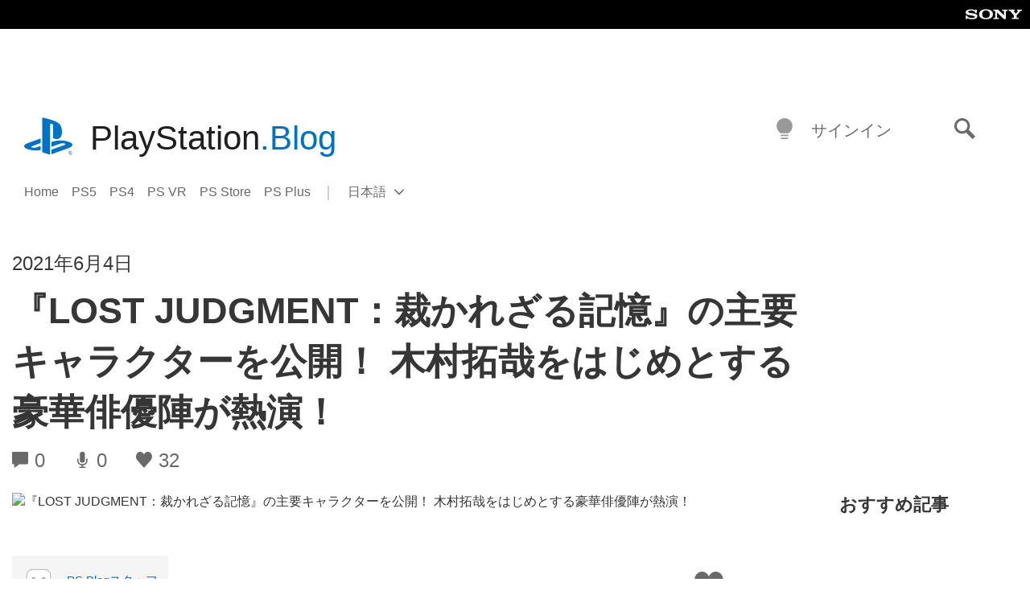

--- FILE ---
content_type: application/x-javascript;charset=utf-8
request_url: https://smetrics.aem.playstation.com/id?d_visid_ver=5.5.0&d_fieldgroup=A&mcorgid=BD260C0F53C9733E0A490D45%40AdobeOrg&mid=17084449786004122172732994160509471934&ts=1768653448091
body_size: -41
content:
{"mid":"17084449786004122172732994160509471934"}